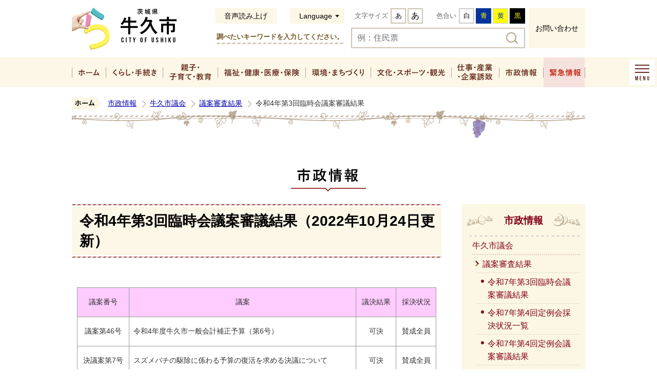

--- FILE ---
content_type: text/html
request_url: https://www.city.ushiku.lg.jp/page/page011921.html
body_size: 7179
content:
<!DOCTYPE html PUBLIC "-//W3C//DTD XHTML 1.0 Transitional//EN" "http://www.w3.org/TR/xhtml1/DTD/xhtml1-transitional.dtd">
<html lang="ja" xml:lang="ja" xmlns="http://www.w3.org/1999/xhtml">
<head>
<script type="text/javascript" src="https://www.googletagmanager.com/gtag/js?id=G-HQBSGJXDSN"></script>
<script type="text/javascript" src="../skin/common/js/analytics.js"></script>
<meta http-equiv="Content-Type" content="text/html; charset=utf-8" />
<meta http-equiv="Content-Style-Type" content="text/css" />
<meta http-equiv="Content-Script-Type" content="text/javascript" />
<meta http-equiv="X-UA-Compatible" content="IE=edge" />
<meta name="viewport" content="width=1200" />
<meta name="keywords" content="" />
<title>令和4年第3回臨時会議案審議結果&nbsp;|&nbsp;牛久市公式ホームページ</title>
<link rel="shortcut icon" href="../favicon.ico" />
<link rel="apple-touch-icon" href="../web_clip_icon.png" />
<link rel="stylesheet" href="../skin/a07_gyousei/css/import.css" type="text/css" media="all" />
<link rel="stylesheet" href="../skin/common/css/print.css" type="text/css" media="print" />
<script type="text/javascript" src="../skin/common/js/jquery.js"></script>
<script type="text/javascript" src="../skin/common/js/jquery.jg.js"></script>
<script type="text/javascript" src="../skin/common/js/functions.js"></script>
<script type="text/javascript" src="../skin/common/js/rwdImageMaps.js"></script>
<script type="text/javascript" src="../skin/common/js/colorbox/colorbox.js"></script>
<script type="text/javascript" src="../skin/common/js/plugins.js"></script>
<script type="text/javascript" src="../skin/common/js/ready.common.js"></script>
<script type="text/javascript" src="../skin/common/js/gsearch.js"></script>
<script type="text/javascript" src="//f1-as.readspeaker.com/script/6549/webReader/webReader.js?pids=wr&amp;forceAdapter=ioshtml5&amp;disable=translation,lookup"></script>
<script type="text/javascript" src="../count.php?type=1&amp;code=11921&amp;career=0" id="myTypeCode"></script>
</head>
<body>
<div id="container">
	<div id="header">
		<div id="headerInner">
			<div id="headerContents">
				<h1 id="logoTitle"><a href="../" title="牛久市ホームページへ">牛久市ホームページ</a></h1>
				<span class="hide"><a href="#wrapper">本文へ移動する</a></span>
				<div id="headerTools">
					<div id="tools">
						<div id="toolsInner">
							<div id="btnBrowserSupport">
								<a id="browserSupport" href="#">音声読み上げ</a>
							</div>
							<div id="rsPlayer">
								<div class="rs_skip rsbtn rs_preserve">
									<a href="//app-as.readspeaker.com/cgi-bin/rsent?customerid=6549&amp;lang=ja_jp&amp;readid=mainContents&amp;url=https%3A%2F%2Fwww.city.ushiku.lg.jp%2Fpage%2Fpage011921.html" title="音声で読み上げる" rel="nofollow" class="rsbtn_play" accesskey="L">
										<span class="rsbtn_left rsimg rspart"><span class="rsbtn_text"><span>読み上げる</span></span></span>
										<span class="rsbtn_right rsimg rsplay rspart"></span>
									</a>
								</div>
							</div>
							<div id="foreigners">
								<span id="btn_foreigners">Language</span>
								<ul>
									<li><a href="../page/page000970.html">English</a></li>
									<li><a href="../page/page000971.html">简体中文</a></li>
									<li><a href="../page/page000972.html">繁體中文</a></li>
									<li><a href="../page/page000973.html">한국어</a></li>
									<li><a href="../page/page000975.html">Português</a></li>
									<li><a href="../page/page000976.html">Español</a></li>
									<li><a href="../page/page000977.html">ไทย</a></li>
									<li><a href="../page/page013952.html">Tiếng Việt</a></li>
									<li><a href="../page/page014096.html">नेपाली</a></li>
								</ul>
							</div>
							<dl id="sizeChanger">
								<dt>文字サイズ</dt>
								<dd id="df"><a href="#" title="クリックすると文字サイズを標準に戻せます">あ</a></dd>
								<dd id="zf"><a href="#" title="クリックすると文字サイズを拡大できます">あ</a></dd>
							</dl>
							<dl id="colorChanger">
								<dt>色合い</dt>
								<dd id="bg_default"><a href="#" title="背景を白(標準)にします">白</a></dd>
								<dd id="bg_blue"><a href="../skin/common/css/colorChanger/bg_blue.css" title="背景を青色にします">青</a></dd>
								<dd id="bg_yellow"><a href="../skin/common/css/colorChanger/bg_yellow.css" title="背景を黄色にします">黄</a></dd>
								<dd id="bg_black"><a href="../skin/common/css/colorChanger/bg_black.css" title="背景を黒色にします">黒</a></dd>
							</dl>
						</div>
					<!-- /#tools --></div>
					<div id="searchBox">
						<h2>調べたいキーワードを入力してください。</h2>
						<div id="search" title="キーワード入力によるサイト内検索">
							<form id="cse-search-box" action="../search.php" method="get">
								<label for="field_search" class="hide">お探しの情報は何でしょうか？</label>
								<input type="hidden" name="cx" value="012768706773039010864:vxw-xs2qiry">
								<input type="hidden" name="ie" value="UTF-8">
								<input id="field_search" type="text" name="q" size="31" placeholder="例：住民票">
								<input id="btn_search" type="submit" name="sa" value="検索">
							</form>
						<!-- /#search --></div>
					<!-- /#searchBox --></div>
					<a id="headerInq" href="../inq.php">お問い合わせ</a>
				<!-- /#headerTools --></div>
			<!-- /#headerContents --></div>
			<div id="gNav">
				<div id="gNavInner">
					<ul>
						<li class="nav01"><a href="../">ホーム</a></li>
						<li class="nav02"><a href="../page/dir000002.html">くらし・手続き</a>
							<div class="gNavBox">
								<div class="gNavBoxBottom">
									<a class="btn_list" href="../page/dir000002.html">くらし・手続きの一覧へ</a>
									<div class="btn_close"><span>閉じる</span></div>
								</div>
							</div>
						</li>
						<li class="nav03"><a href="../page/dir007160.html">親子・子育て・教育</a>
							<div class="gNavBox">
								<div class="gNavBoxBottom">
									<a class="btn_list" href="../page/dir007160.html">親子・子育て・教育の一覧へ</a>
									<div class="btn_close"><span>閉じる</span></div>
								</div>
							</div>
						</li>
						<li class="nav04"><a href="../page/dir011037.html">福祉・健康・医療・保険</a>
							<div class="gNavBox">
								<div class="gNavBoxBottom">
									<a class="btn_list" href="../page/dir011037.html">福祉・健康・医療・保険の一覧へ</a>
									<div class="btn_close"><span>閉じる</span></div>
								</div>
							</div>
						</li>
						<li class="nav05"><a href="../page/dir011038.html">環境・まちづくり</a>
							<div class="gNavBox">
								<div class="gNavBoxBottom">
									<a class="btn_list" href="../page/dir011038.html">環境・まちづくりの一覧へ</a>
									<div class="btn_close"><span>閉じる</span></div>
								</div>
							</div>
						</li>
						<li class="nav06"><a href="../page/dir000005.html">文化・スポーツ・観光</a>
							<div class="gNavBox">
								<div class="gNavBoxBottom">
									<a class="btn_list" href="../page/dir000005.html">文化・スポーツ・観光の一覧へ</a>
									<div class="btn_close"><span>閉じる</span></div>
								</div>
							</div>
						</li>
						<li class="nav07"><a href="../page/dir011039.html">仕事・産業・企業誘致</a>
							<div class="gNavBox">
								<div class="gNavBoxBottom">
									<a class="btn_list" href="../page/dir011039.html">仕事・産業・企業誘致の一覧へ</a>
									<div class="btn_close"><span>閉じる</span></div>
								</div>
							</div>
						</li>
						<li class="nav08"><a href="../page/dir000003.html">市政情報</a>
							<div class="gNavBox">
								<div class="gNavBoxBottom">
									<a class="btn_list" href="../page/dir000003.html">市政情報の一覧へ</a>
									<div class="btn_close"><span>閉じる</span></div>
								</div>
							</div>
						</li>
						<li class="nav09"><a href="../page/dir011047.html">緊急情報</a>
							<div class="gNavBox">
								<div class="gNavBoxBottom">
									<a class="btn_list" href="../page/dir011047.html">緊急情報の一覧へ</a>
									<div class="btn_close"><span>閉じる</span></div>
								</div>
							</div>
						</li>
					</ul>
				</div>
				<div id="btnMenuBox">MENU</div>
			</div>
		<!-- /#headerInner --></div>
	<!-- /#header --></div>
	<div class="hide">
		<div id="menuBox">
			<div id="menuBoxInner">
				<div id="navMenu">
					<p id="navText">ナビゲーションメニュー</p>
					<ul class="tab">
						<li class="menu02"><a href="#menuBox02">くらし・手続き</a></li>
						<li class="menu03"><a href="#menuBox03">親子・子育て・教育</a></li>
						<li class="menu04"><a href="#menuBox04">福祉・健康・医療・保険</a></li>
						<li class="menu05"><a href="#menuBox05">環境・まちづくり</a></li>
						<li class="menu06"><a href="#menuBox06">文化・スポーツ・観光</a></li>
						<li class="menu07"><a href="#menuBox07">仕事・産業・企業誘致</a></li>
						<li class="menu08"><a href="#menuBox08">市政情報</a></li>
						<li class="menu09"><a href="#menuBox09">緊急情報</a></li>
					</ul>
					<a class="menuHome" href="../">ホーム</a>
					<div id="menuZone">
						<div id="menuBox02" class="area">
							<h2>くらし・手続き</h2>
							<div class="navContentsInner"></div>
						</div>
						<div id="menuBox03" class="area">
							<h2>親子・子育て・教育</h2>
							<div class="navContentsInner"></div>
						</div>
						<div id="menuBox04" class="area">
							<h2>福祉・健康・医療・保険</h2>
							<div class="navContentsInner"></div>
						</div>
						<div id="menuBox05" class="area">
							<h2>環境・まちづくり</h2>
							<div class="navContentsInner"></div>
						</div>
						<div id="menuBox06" class="area">
							<h2>文化・スポーツ・観光</h2>
							<div class="navContentsInner"></div>
						</div>
						<div id="menuBox07" class="area">
							<h2>仕事・産業・企業誘致</h2>
							<div class="navContentsInner"></div>
						</div>
						<div id="menuBox08" class="area">
							<h2>市政情報</h2>
							<div class="navContentsInner"></div>
						</div>
						<div id="menuBox09" class="area">
							<h2>緊急情報</h2>
							<div class="navContentsInner"></div>
						</div>
					</div>
				</div>
			</div>
		</div>
	</div>
	<div id="wrapper">
<div id="topicpath">
			<ol>
				<li class="first"><a href="../">ホーム</a></li>
				<li><a href="dir000003.html">市政情報</a></li>
<li><a href="dir001068.html">牛久市議会</a></li>
<li><a href="dir004104.html">議案審査結果</a></li>
<li>令和4年第3回臨時会議案審議結果</li>
			</ol>
		<!-- /#topicpath --></div>
<h2 id="categoryTitle"><span class="innerTitle">市政情報</span></h2>
<div id="main">
			<div id="mainContents">
<h1 id="pageTitle"><span class="innerTitle">令和4年第3回臨時会議案審議結果（2022年10月24日更新）</span></h1>
<div id="contents">
					<p><span class="fs_large"><strong>&nbsp;</strong></span></p>
<table style="width: 100％;" border="1" cellspacing="0" cellpadding="2" align="center">
<tbody>
<tr align="center" valign="middle" bgcolor="#ffccff">
<td class="style17" style="width: 84.81px;" height="40"><span style="font-size: 86%;">議案番号</span></td>
<td class="style17" style="width: 425.41px;" height="40"><span style="font-size: 86%;">議案</span></td>
<td style="width: 61.39px;" align="center" valign="middle" height="40">
<p><span style="font-size: 86%;">議決</span><span style="font-size: 86%;">結果</span></p>
</td>
<td style="width: 61.39px;" height="40">
<p><span style="font-size: 86%;">採決</span><span style="font-size: 86%;">状況</span></p>
</td>
</tr>
<tr valign="middle">
<td class="style17" style="width: 84.81px;" align="center" valign="middle" height="40"><span style="font-size: 86%;">議案第46号</span></td>
<td style="width: 425.41px;"><span style="font-size: 86%;">令和4年度牛久市一般会計補正予算（第6号）</span></td>
<td style="width: 61.39px;" align="center" valign="middle"><span style="font-size: 86%;">可決</span></td>
<td class="style17" style="width: 61.39px;" align="center" valign="middle">
<p><span style="font-size: 86%;">賛成全員</span></p>
</td>
</tr>
<tr valign="middle">
<td class="style17" style="width: 84.81px;" align="center" valign="middle" height="40"><span style="font-size: 86%;">決議案第7号</span></td>
<td style="width: 425.41px;"><span style="font-size: 86%;">スズメバチの駆除に係わる予算の復活を求める決議について</span></td>
<td style="width: 61.39px;" align="center" valign="middle"><span style="font-size: 86%;">可決</span></td>
<td class="style17" style="width: 61.39px;" align="center" valign="middle">
<p><span style="font-size: 86%;">賛成全員</span></p>
</td>
</tr>
</tbody>
</table>
<p><br /><br /></p>
<div style="text-align: center;"><span style="color: #0000ff;"><a href="https://www.city.ushiku.lg.jp/page/page001020.html"><span style="color: #0000ff;">&laquo;&laquo;戻る</span></a><br /><br /><br /></span></div>
				</div>
<div class="reference">
					<h2>問い合わせ先</h2>
					<div class="inner">
						<h3>このページに関するお問い合わせは<a href="https://www.city.ushiku.lg.jp/inq.php?mode=detail&amp;code=31&amp;code2=0&amp;ssl=1">庶務議事課</a>です。</h3>
<p>本庁舎　4階　〒300-1292　<a href="../../map.php?code=142" target="_blank">茨城県牛久市中央3丁目15番地1</a></p>
<p>電話番号：029-873-2111（内線3531、3532）　ファックス番号：029-873-2283</p>
<a class="btn_more" href="https://www.city.ushiku.lg.jp/inq.php?mode=detail&amp;code=31&amp;code2=0&amp;ssl=1">メールでのお問い合わせはこちら</a>

					<!-- /.inner --></div>
				<!-- /.reference --></div>
		<div class="enquete">
			<h2>アンケート</h2>
			<div class="inner">
				<form action="../enq.php" method="post" target="_blank">
					<fieldset class="fieldgroup">
						<legend class="enqQ">Q1.このページは見つけやすかったですか？</legend>
							<input type="radio" value="0" name="enq_q1" id="enq_q1_0" />
							<label for="enq_q1_0">見つけやすかった</label>
							<input type="radio" value="1" name="enq_q1" id="enq_q1_1" />
							<label for="enq_q1_1">どちらともいえない</label>
							<input type="radio" value="2" name="enq_q1" id="enq_q1_2" />
							<label for="enq_q1_2">見つけにくかった</label>
					</fieldset>
					<fieldset class="fieldgroup">
						<legend class="enqQ">Q2.このページの内容は分かりやすかったですか？</legend>
							<input type="radio" value="0" name="enq_q2" id="enq_q2_0" />
							<label for="enq_q2_0">分かりやすかった</label>
							<input type="radio" value="1" name="enq_q2" id="enq_q2_1" />
							<label for="enq_q2_1">どちらともいえない</label>
							<input type="radio" value="2" name="enq_q2" id="enq_q2_2" />
							<label for="enq_q2_2">分かりにくかった</label>
							<input type="radio" value="3" name="enq_q2" id="enq_q2_3" />
							<label for="enq_q2_3">知りたい情報がなかった</label>
					</fieldset>
					<fieldset class="fieldgroup">
						<legend class="enqQ">Q3.このページの内容は役に立ちましたか？</legend>
							<input type="radio" value="0" name="enq_q3" id="enq_q3_0" />
							<label for="enq_q3_0">役に立った</label>
							<input type="radio" value="1" name="enq_q3" id="enq_q3_1" />
							<label for="enq_q3_1">どちらともいえない</label>
							<input type="radio" value="2" name="enq_q3" id="enq_q3_2" />
							<label for="enq_q3_2">役に立たなかった</label>
					</fieldset>
					<fieldset class="fieldgroup">
						<legend class="enqQ">Q4.このページへどのようにしてたどり着きましたか？</legend>
							<input type="radio" value="0" name="enq_q4" id="enq_q4_0" />
							<label for="enq_q4_0">トップページから順に</label>
							<input type="radio" value="1" name="enq_q4" id="enq_q4_1" />
							<label for="enq_q4_1">ホームページのサイト内検索</label>
							<input type="radio" value="2" name="enq_q4" id="enq_q4_2" />
							<label for="enq_q4_2">検索エンジン（Yahoo!JAPANやGoogleなど）</label>
							<input type="radio" value="3" name="enq_q4" id="enq_q4_3" />
							<label for="enq_q4_3">その他</label>
					</fieldset>
					<div class="btn">
						<input type="hidden" name="p_code" value="11921" />
						<input type="submit" value="送信" />
						<input type="reset" value="クリア" />
					</div>
				</form>
			</div>
		</div>
<div id="pageInfo">
					<ul>
						<li id="counter" title="このページのアクセス数"><span></span></li>
						<li id="print" title="このページを印刷する"><a href="#">印刷する</a></li>
					</ul>
				<!-- /#pageInfo --></div>
<!-- /#mainContents --></div>
			<div id="side">
<div id="lNav">
					<h2><span class="innerTitle"><a href="dir000003.html">市政情報</a></span></h2>
	<ul>
		<li><a href="dir001068.html">牛久市議会</a></a>
	<ul>
		<li><a href="dir004104.html">議案審査結果</a></a>
<ul>
<li><a href="page014436.html">令和7年第3回臨時会議案審議結果</a></li>
<li><a href="page014423.html">令和7年第4回定例会採決状況一覧</a></li>
<li><a href="page014422.html">令和7年第4回定例会議案審議結果</a></li>
<li><a href="page014278.html">令和7年第3回定例会採決状況一覧</a></li>
<li><a href="page014277.html">令和7年第3回定例会議案審議結果</a></li>
<li><a href="page014105.html">令和7年第2回定例会採決状況一覧</a></li>
<li><a href="page014104.html">令和7年第2回定例会議案審議結果</a></li>
<li><a href="page014011.html">令和7年第2回臨時会議案審議結果</a></li>
<li><a href="page013907.html">令和7年第1回定例会採決状況一覧</a></li>
<li><a href="page013892.html">令和7年第1回定例会議案審議結果</a></li>
<li><a href="page013709.html">令和7年第1回臨時会議案審議結果</a></li>
<li><a href="page013617.html">令和6年第4回定例会採決状況一覧</a></li>
<li><a href="page013615.html">令和6年第4回定例会議案審議結果</a></li>
<li><a href="page013459.html">令和6年第3回定例会採決状況一覧</a></li>
<li><a href="page013458.html">令和6年第3回定例会議案審議結果</a></li>
<li><a href="page013385.html">令和6年第2回臨時会採決状況一覧</a></li>
<li><a href="page013384.html">令和6年第2回臨時会議案審議結果</a></li>
<li><a href="page013224.html">令和6年第2回定例会採決状況一覧</a></li>
<li><a href="page013222.html">令和6年第2回定例会議案審議結果</a></li>
<li><a href="page013041.html">令和6年第1回定例会採決状況一覧</a></li>
<li><a href="page013040.html">令和6年第1回定例会議案審議結果</a></li>
<li><a href="page012910.html">令和6年第1回臨時会採決状況一覧</a></li>
<li><a href="page012909.html">令和6年第1回臨時会議案審議結果</a></li>
<li><a href="page012823.html">令和5年第4回定例会採決状況一覧</a></li>
<li><a href="page012822.html">令和5年第4回定例会議案審議結果</a></li>
<li><a href="page012737.html">令和5年第3回定例会採決状況一覧</a></li>
<li><a href="page012736.html">令和5年第3回定例会議案審議結果</a></li>
<li><a href="page012613.html">令和5年第3回臨時会採決状況一覧</a></li>
<li><a href="page012611.html">令和5年第3回臨時会議案審議結果</a></li>
<li><a href="page012476.html">令和5年第2回定例会採決状況一覧</a></li>
<li><a href="page012474.html">令和5年第2回定例会議案審議結果</a></li>
<li><a href="page012389.html">令和5年第2回臨時会採決状況一覧</a></li>
<li><a href="page012388.html">令和5年第2回臨時会議案審議結果</a></li>
<li><a href="page012169.html">令和5年第1回定例会採決状況一覧</a></li>
<li><a href="page012168.html">令和5年第1回定例会議案審議結果</a></li>
<li><a href="page012142.html">令和5年第1回臨時会議案審議結果</a></li>
<li><a href="page012059.html">令和4年第4回定例会採決状況一覧</a></li>
<li><a href="page012057.html">令和4年第4回定例会議案審議結果</a></li>
<li><a class="active" href="page011921.html">令和4年第3回臨時会議案審議結果</a></li>
<li><a href="page011800.html">令和4年第3回定例会採決状況一覧</a></li>
<li><a href="page011790.html">令和4年第3回定例会議案審議結果</a></li>
<li><a href="page011609.html">令和4年第2回臨時会採決状況一覧</a></li>
<li><a href="page011605.html">令和4年第2回臨時会議案審議結果</a></li>
<li><a href="page011522.html">令和4年第2回定例会採決状況一覧</a></li>
<li><a href="page011521.html">令和4年第2回定例会議案審議結果</a></li>
<li><a href="page011135.html">令和4年第1回定例会採決状況一覧</a></li>
<li><a href="page011134.html">令和4年第1回定例会議案審議結果</a></li>
<li><a href="page011085.html">令和4年第1回臨時会議案審議結果</a></li>
<li><a href="page010980.html">令和3年第4回定例会議案審議結果</a></li>
<li><a href="page010734.html">令和3年第3回定例会議案審議結果</a></li>
<li><a href="page010571.html">令和3年第4回臨時会議案審議結果</a></li>
<li><a href="page010499.html">令和3年第2回定例会採決状況一覧</a></li>
<li><a href="page010495.html">令和3年第2回定例会議案審議結果</a></li>
<li><a href="page010341.html">令和3年第2回臨時会議案審議結果</a></li>
<li><a href="page007621.html">令和3年第1回臨時会議案審議結果</a></li>
<li><a href="page008934.html">令和3年第1回定例会採決状況一覧</a></li>
<li><a href="page005509.html">令和3年第1回定例会議案審議結果</a></li>
<li><a href="page010011.html">令和2年第4回定例会採決状況一覧</a></li>
<li><a href="page009988.html">令和2年第4回定例会議案審議結果</a></li>
<li><a href="page008103.html">令和2年第3回臨時会議案審議結果</a></li>
<li><a href="page008540.html">令和2年第3回定例会議案審議結果</a></li>
<li><a href="page007749.html">令和2年第2回臨時会議案審議結果</a></li>
<li><a href="page007706.html">令和2年第2回定例会採決状況一覧</a></li>
<li><a href="page002355.html">令和2年第2回定例会議案審議結果</a></li>
<li><a href="page001020.html">議案審議結果</a></li>
</ul>
		</li>
	</ul>
		</li>
	</ul>

				</div>
<div id="sideThemeSearch">
					<h2><span>テーマで探す</span></h2>
					<ul>
						<li class="sideTheme01"><a href="../lifeevent.php?code=2">施設案内・交通・バス</a></li>
						<li class="sideTheme02"><a href="../lifeevent.php?code=9">届出・証明・税金</a></li>
						<li class="sideTheme03"><a href="../lifeevent.php?code=1">妊娠・出産・子育て</a></li>
						<li class="sideTheme04"><a href="../lifeevent.php?code=3">幼稚園・保育園・小中学校</a></li>
						<li class="sideTheme05"><a href="../lifeevent.php?code=4">結婚・離婚</a></li>
						<li class="sideTheme06"><a href="../lifeevent.php?code=6">引越し・住まい</a></li>
						<li class="sideTheme07"><a href="../lifeevent.php?code=10">救急</a></li>
						<li class="sideTheme08"><a href="../lifeevent.php?code=11">防災・防犯・災害</a></li>
						<li class="sideTheme09"><a href="../lifeevent.php?code=12">ごみ・環境</a></li>
						<li class="sideTheme10"><a href="../lifeevent.php?code=13">健康・医療・保険</a></li>
						<li class="sideTheme11"><a href="../lifeevent.php?code=5">福祉・介護</a></li>
						<li class="sideTheme12"><a href="../lifeevent.php?code=8">お悔やみ</a></li>
						<li class="sideTheme13"><a href="../lifeevent.php?code=14">文化・スポーツ・観光</a></li>
						<li class="sideTheme14"><a href="../lifeevent.php?code=7">仕事</a></li>
						<li class="sideTheme15"><a href="../lifeevent.php?code=15">企業誘致・農業</a></li>
						<li class="sideTheme16"><a href="../lifeevent.php?code=16">市の概要・入札・契約</a></li>
					</ul>
				</div>
				<a id="btnProcedure" href="../help_desk.php">知りたい手続き申請</a>
			</div>
		<!-- /#main --></div>
	<!-- /#wrapper --></div>
<!-- /#container --></div>
<div id="footer">
	<span id="wineBarrel">ワイン樽</span>
	<div id="footerArea">
		<a id="pageTop" href="#container"><span id="cloudBox"><span id="pageTopText">このページの先頭に戻る</span><span id="cloud01">雲01</span><span id="cloud02">雲02</span></span></a>
		<div id="footerNav">
			<ul>
				<li><a href="../page/dir000032.html">このサイトについて</a></li>
				<li><a href="../page/dir000031.html">個人情報保護方針</a></li>
				<li><a href="../page/page004251.html">免責事項</a></li>
				<li><a href="../page/page000915.html">携帯サイト</a></li>
				<li><a href="../sitemap.php">サイトマップ</a></li>
				<li><a href="../page/dir000030.html">リンク集</a></li>
			</ul>
		</div>
		<div id="footerInner">
			<a id="footerLogo" href="../">牛久市役所</a>
			<div id="footerContents">
				<div id="footerLink">
					<dl>
						<dt>牛久市役所</dt>
						<dd><a href="../inq.php">お問い合わせ</a></dd>
					</dl>
				</div>
				<div id="footerContact">
					<ul>
						<li id="footerAddress">〒300-1292 茨城県牛久市中央3丁目15番地1</li>
						<li id="footerHour"><span>【業務時間】</span>8時30分～17時15分（月曜日から金曜日）※一部施設を除く</li>
						<li id="footerNumber"><span>【法人番号】</span>2000020082198</li>
						<li id="footerTel">029-873-2111</li>
					</ul>
				</div>
			</div>
		</div>
		<p id="copyright">&copy; CITY OF USHIKU.</p>
	</div>
</div>
<div id="viewPC2SP"><a href="https://www.city.ushiku.lg.jp/ua.php?type=1&amp;code=11921&amp;now_type=1">スマートフォン用ページで見る</a></div>
</body>
</html>


--- FILE ---
content_type: application/javascript
request_url: https://www.city.ushiku.lg.jp/skin/common/js/analytics.js
body_size: 1008
content:
/*****************************************************************
*	Copyright(c) 2018 @Kuro
*-----------------------------------------------------------------
*	File Name: analytics.js
/****************************************************************/
window.dataLayer = window.dataLayer || [];
function gtag(){dataLayer.push(arguments);}
gtag('js', new Date());

gtag('config', 'G-HQBSGJXDSN');


--- FILE ---
content_type: text/javascript;charset=UTF-8
request_url: https://www.city.ushiku.lg.jp/json_data/jsonp_ua.php?callback=jQuery18307803379388832168_1769000410142
body_size: -44
content:
jQuery18307803379388832168_1769000410142({"pc_flag":1});

--- FILE ---
content_type: text/javascript;charset=UTF-8
request_url: https://www.city.ushiku.lg.jp/json_data/jsonp_counter.php?callback=jQuery18307803379388832168_1769000410143
body_size: -31
content:
jQuery18307803379388832168_1769000410143({"count":"340"});

--- FILE ---
content_type: text/javascript;charset=UTF-8
request_url: https://www.city.ushiku.lg.jp/json_data/jsonp_counter_flag.php?callback=jQuery18307803379388832168_1769000410143
body_size: -45
content:
jQuery18307803379388832168_1769000410143({"flag":"1"});